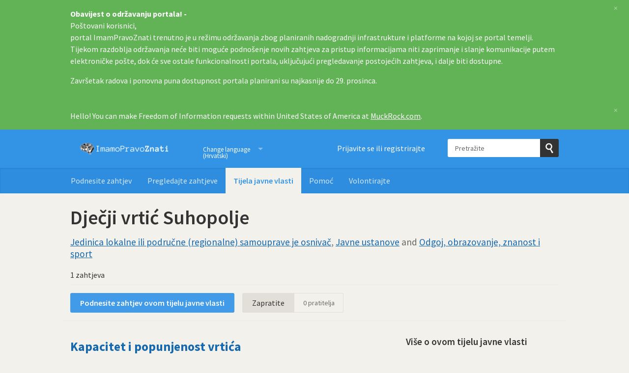

--- FILE ---
content_type: text/html; charset=utf-8
request_url: https://imamopravoznati.org/body/djecji_vrtic_suhopolje
body_size: 6294
content:
<!DOCTYPE html>
<html lang="hr" class="no-js">
  <head>
    <meta charset="utf-8">
    <meta name="csrf-param" content="authenticity_token" />
<meta name="csrf-token" />

    <title>
        Dječji vrtić Suhopolje - pregledajte i napravite zahtjeve za pristup informacijama  - Imamo pravo znati
    </title>

    <link rel="shortcut icon" type="image/x-icon" href="/assets/favicon-afe76651f859e6a7b6b153def0358ae1b959842c02fdc46bc3adca58eb6395b2.ico" />


      <!--[if LTE IE 7]>
<link rel="stylesheet" media="all" href="/assets/responsive/application-lte-ie7-3a90c94501a388f4db0885356ce9eecdc7abfe96ef30259d664de4021c62ae76.css" title="Main" />
<![endif]-->

<!--[if IE 8]>
<link rel="stylesheet" media="all" href="/assets/responsive/application-ie8-d3211d1ceb64a377fcbe3e084ee8e30aec99e99147870091a1b008b6b8e351e0.css" title="Main" />
<![endif]-->

<!--[if IE 8]>
<link rel="stylesheet" media="all" href="/assets/responsive/application-ie8-d3211d1ceb64a377fcbe3e084ee8e30aec99e99147870091a1b008b6b8e351e0.css" title="Main" />
<![endif]-->

<!--[if GT IE 8]><!-->
<link rel="stylesheet" media="all" href="/assets/responsive/application-9e4eb37ca6707f012c675a2416a699a5ef075fb7a58c36caa94b43ee71017312.css" title="Main" />
<!--<![endif]-->

  <link rel="stylesheet" media="print" href="/assets/responsive/print-5515337b7df737e1523494a12aea4979743c6ccdf38f02e4d80f1a24a904564d.css" />


        <link rel="alternate" type="application/atom+xml" title="PPI zahtjeva prema 'Dječji vrtić Suhopolje'" href="https://imamopravoznati.org/feed/body/djecji_vrtic_suhopolje">
          <link rel="alternate" type="application/json" title="JSON version of PPI zahtjeva prema 'Dječji vrtić Suhopolje'" href="https://imamopravoznati.org/feed/body/djecji_vrtic_suhopolje.json">
      <link rel="alternate" type="application/json" title="JSON version of this page" href="/body/djecji_vrtic_suhopolje.json">

    <meta name="viewport" content="width=device-width, initial-scale=1.0" />
    
<meta property="og:site_name" content="Imamo pravo znati" />

  <meta property="og:title" content="Dječji vrtić Suhopolje - pregledajte i napravite zahtjeve za pristup informacijama " />
  <meta property="og:type" content="article" />



<meta property="og:image" content="https://imamopravoznati.org/assets/logo-opengraph-7364e4f88fa3b9c60585896328afc549e121122d9e60b50dae573856772700f1.png" />
<meta property="og:url" content="https://imamopravoznati.org/body/djecji_vrtic_suhopolje" />
<meta property="og:image:width" content="256" />
<meta property="og:image:height" content="256" />

    <link href='//fonts.googleapis.com/css?family=Source+Sans+Pro:400,600,700,400italic' rel='stylesheet' type='text/css'>

  <link rel="apple-touch-icon" sizes="57x57" href="/assets/apple-touch-icon-57x57-304bd40da32195818bca2e18ca98fdc3a49888b576ce34af4cb6d6c892adf6a6.png" />
  <link rel="apple-touch-icon" sizes="60x60" href="/assets/apple-touch-icon-60x60-4d5d77febe927a43b18fb847478dc95edbf17b7d8495f68acab043e85718581e.png" />
  <link rel="apple-touch-icon" sizes="72x72" href="/assets/apple-touch-icon-72x72-31289f93cc88a550f49fff3e7c7a7917a2d08d8b1e27d93f79d59bb8736047cc.png" />
  <link rel="apple-touch-icon" sizes="76x76" href="/assets/apple-touch-icon-76x76-57649f2fe461cedab452e1653f895354409cd9b7f64151459c1354c0888a0c49.png" />
  <link rel="apple-touch-icon" sizes="114x114" href="/assets/apple-touch-icon-114x114-d68b5eeeb0a995c1192621999096b11984755cdfc4409deb89f3b35b5e12070a.png" />
  <link rel="apple-touch-icon" sizes="120x120" href="/assets/apple-touch-icon-120x120-8a239d5ee0f2f2f19237d1c1456b3954fc59279a4abf766b512e4a0f481b8a57.png" />
  <link rel="apple-touch-icon" sizes="144x144" href="/assets/apple-touch-icon-144x144-798d38e2c500eb26a604205b3e219330442127e8b09c0bea8b4a9a64b1807807.png" />
  <link rel="apple-touch-icon" sizes="152x152" href="/assets/apple-touch-icon-152x152-9c4fc8071aba0792e2b4bc4545a7ab73c8d91febcedd0eeb9fd068f9e20b2080.png" />
  <link rel="apple-touch-icon" sizes="180x180" href="/assets/apple-touch-icon-180x180-19e51deb3c587b182086e7bd3b8858ef6401808376234870308d8ef869d84cfe.png" />
<link rel="icon" type="image/png" href="/assets/favicon-32x32-215bb6a85e6b72ea0070966acac11dc2f4f18c6b179fc8799bb98b0b2989b48e.png" sizes="32x32">
<link rel="icon" type="image/png" href="/assets/android-chrome-192x192-b7acfae912c5e7cdf83f33f385587f0b66242b3469a28badf839c5e16ad43ed3.png" sizes="192x192">
<link rel="icon" type="image/png" href="/assets/favicon-96x96-eff95a88a9abaec5a521de2fec7677360a21811e4ee07b05000302533992d6fe.png" sizes="96x96">
<link rel="icon" type="image/png" href="/assets/favicon-16x16-e38ba65468d18740d207daf98636545a4131fa37a2d3a6bc251c055f2d1d07f2.png" sizes="16x16">
<link rel="manifest" href="/assets/manifest-e83baaa6f19a46b1b8722ecc1556029a61b4a6a7e173e21d963822432433b8b6.json">
<meta name="msapplication-TileColor" content="#da532c">
<meta name="msapplication-TileImage" content="/assets/mstile-144x144-255eacfff7df363a8d9b7c39fe04c4cdde301ccc79647ffd9c68ff1d853cd329.png">
<meta name="msapplication-config" content="/assets/browserconfig-d192bb83a2aa383764622bbd1dcf8fdd99b5243f65ae35b8e0d0002d23cf22b0.xml">
<meta name="theme-color" content="#ffffff">

<meta name="google-site-verification" content="INSERT_CODE_HERE" />

    <!-- Replace the html tag's no-js class with js -->
    <script type="c4ea9771529486d4be245090-text/javascript">
      (function(H){
        H.className = H.className.replace(/\bno-js\b/,'js-loaded')
      })(document.documentElement);
    </script>
    
  </head>
  <body class=" ">
    <div class="entirebody">

    <a href="#content" class="show-with-keyboard-focus-only skip-to-link" tabindex="0">Skip to content</a>
      <!-- begin popups -->
        <div class="popup popup--popup popup--standard" role="alert" id="standard-popup">
  <div class="row">
    <div class="popup__content">
      <strong>Obavijest o održavanju portala! - </strong>
      <p>Poštovani korisnici,<br>
portal ImamPravoZnati trenutno je u režimu održavanja zbog planiranih nadogradnji infrastrukture i platforme na kojoj se portal temelji.<br>
Tijekom razdoblja održavanja neće biti moguće podnošenje novih zahtjeva za pristup informacijama niti zaprimanje i slanje komunikacije putem elektroničke pošte, dok će sve ostale funkcionalnosti portala, uključujući pregledavanje postojećih zahtjeva, i dalje biti dostupne.
</p><p>
Završetak radova i ponovna puna dostupnost portala planirani su najkasnije do 29. prosinca.
</p>
      <a class="popup__close js-popup__close" aria-label="Zatvorite" data-remote="true" rel="nofollow" data-method="delete" href="/announcements/9">
        <span aria-hidden="true">&times;</span>
</a>    </div>
  </div>
</div>

        <div id="country-message">
        </div>
      <!-- end popups -->

      <div class="only-show-for-print">
  <p class="print-information">Ispisano s https://imamopravoznati.org/body/djecji_vrtic_suhopolje on January 14, 2026 04:32</p>
</div>
<div id="banner" class="banner " role="banner">
  <div id="banner_inner" class="banner_inner">
    <div id="banner_content" class="banner_content">
      <div class="banner_site-title">
        <h1><a id="logo" class="site-title__logo" href="/">Imamo pravo znati</a></h1>
      </div>

      <div class="rsp_menu_button">
        <a href="#banner" class="open"> <i class="icon-menu"></i> Izbornik </a>
        <a href="#" class="close"> <i class="icon-menu"></i> Zatvorite </a>
      </div>

      <div id="user_locale_switcher" class="locale-list">
    <p class="locale-list-trigger ">
      <strong class="current-locale">Change language (Hrvatski)</strong>
    </p>

    <ul class="available-languages">
        <li class="available-languages__item">
          <a href="/en/body/djecji_vrtic_suhopolje">English</a>
        </li>
    </ul>
  </div>

        <div id="logged_in_bar" class="logged_in_bar account-link-menu-item">
  <a class="sign_in_link" href="/profile/sign_in?r=%2Fbody%2Fdjecji_vrtic_suhopolje">Prijavite se ili registrirajte</a>
</div>

      <div id="navigation_search" class="navigation_search">
        <form id="navigation_search_form" class="navigation_search_form" method="get" action="/search" role="search">
          <label class="visually-hidden" for="navigation_search_button">
            Pretražite
          </label>
          <input type="search" name="query" id="navigation_search_button" class="navigation_search_button" placeholder="Pretražite" title="ovdje upišite izraz za pretraživanje" />
          <button type="submit">
            <span class="visually-hidden">
              Pošaljite upit
            </span>
          </button>
        </form>
      </div>
    </div>

    <div id="topnav" class="topnav ">
  <ul id="navigation" class="navigation" role="navigation">

      <li class="">
  <a id="make-request-link" href="/select_authority">Podnesite zahtjev</a>
</li>

<li class="">
  <a href="/list/successful">Pregledajte zahtjeve</a>
</li>

<li class="selected">
  <a href="/body/list/all">Tijela javne vlasti</a>
</li>


<li class="">
  <a href="/help/about">Pomoć</a>
</li>

<li class="">
  <a href="/help/volunteers">Volontirajte</a>
</li>

  </ul>
</div>

  </div>
</div>



      <div id="wrapper">
        <div id="content" role="main">

          <div id="public_body_show" class="controller_public_body">
            

<div class="authority__header">
  <h1>Dječji vrtić Suhopolje</h1>

  <p class="authority__header__subtitle">
    <a href="/body/list/samouprava">Jedinica lokalne ili područne (regionalne) samouprave je osnivač</a>, <a href="/body/list/javne-ustanove">Javne ustanove</a> and <a href="/body/list/obrazovanje">Odgoj, obrazovanje, znanost i sport</a>
  </p>



    <div class="authority__header__stats">
      1 zahtjeva
    </div>
  <div class="authority__header__action-bar-container">
    <div class="authority__header__action-bar">
      <div class="action-bar__make-request">
          <a class="link_button_green make-request__action" href="/new/djecji_vrtic_suhopolje">Podnesite zahtjev ovom tijelu javne vlasti</a>
      </div>

      <div class="action-bar__follow">
        <div class="action-bar__follow-button">
            <div class="feed_link">
              <a class="link_button_green track__action" href="/track/body/djecji_vrtic_suhopolje">Zapratite</a>
            </div>
        </div>

        <div class="action-bar__follower-count">
          <span id="follow_count">0</span> pratitelja
        </div>
      </div>
    </div>
  </div>
</div>

<div class="authority__body">
  <div class="authority__body__foi-results">
      <a name="results"></a>


        
<div class="request_listing">
  <div class="request_left">
    <span class="head">
        <a href="/request/kapacitet_i_popunjenost_vrtica_319#incoming-4278">Kapacitet i popunjenost vrtića</a>
    </span>

    <div class="requester">
      Odgovor <a href="https://imamopravoznati.org/body/djecji_vrtic_suhopolje">Dječji vrtić Suhopolje</a> prema <a href="https://imamopravoznati.org/user/zdenka_rados">Zdenka Radoš</a> dana <time datetime="2017-03-28T09:16:45+02:00" title="2017-03-28 09:16:45 +0200">28. Ožujak 2017.</time>.
    </div>

    <p>
      <i class="icon-standalone icon_successful"></i>
      <strong>
        Uspješan.
      </strong>
    </p>
    </span>

  </div>

  <div class="request_right">
    <span class="desc">
      Poštovana,

u prilogu Vam šaljemo dopis sa traženim podatcima,

srdačan pozdrav iz Dječjeg vrtića Suhopolje,

Ivanka Škala, ravnateljica.


26.3.2017....
    </span>
  </div>
</div>


      

        <p>
          Samo zahtjevi poslani putem Imamo pravo znati su prikazani.
          <a href="/help/about">?</a>
        </p>

  </div>

  <div class="authority__body__sidebar"role="complementary">

    <h2>Više o ovom tijelu javne vlasti</h2>

  <a href="http://www.suhopolje.hr">Službena stranica tijela javne vlasti</a><br>




<!-- MozaikVeza.hr tag is mozaikveza:slug-url -->
  <!-- tag_value is "slug-url" -->
  <a onclick="if (!window.__cfRLUnblockHandlers) return false; if (ga) { ga(&#39;send&#39;,&#39;event&#39;,&#39;Outbound Link&#39;,&#39;Mozaik veza Exit&#39;,&#39;Authority sidebar&#39;,1) };" href="https://www.mozaikveza.hr/entity/djecji-vrtic-suhopolje" data-cf-modified-c4ea9771529486d4be245090-="">Pogledajte na MozaikVeza.hr</a><br>






<a href="/body/djecji_vrtic_suhopolje/view_email">E-pošta službenika za informiranje</a><br>

<a href="/change_request/new/djecji_vrtic_suhopolje">Tražite nas da ažuriramo adresu službenika za informiranje</a><br>

<!-- VAT number tag is oib:xxxxxxxxxxx -->
  <!-- tag_value is "xxxxxxxxxxx" -->
  <a onclick="if (!window.__cfRLUnblockHandlers) return false; if (ga) { ga(&#39;send&#39;,&#39;event&#39;,&#39;Outbound Link&#39;,&#39;TJV PristupInfo Exit&#39;,&#39;Authority sidebar&#39;,1) };" href="https://tjv.pristupinfo.hr/?search=03916958193" data-cf-modified-c4ea9771529486d4be245090-="">Pronađite kontakt podatke u Registru tijela javne vlasti</a><br>


  </div>

</div>

          </div>
          <div style="clear:both"></div>
        </div>
      </div>

      <div class="mysoc-footer" role="contentinfo">
    <div class="row">

        <div class="col-sm-5">
            <h2 class="mysoc-footer__site-name">Imamo pravo znati</h2>
            <div class="mysoc-footer__site-description">
                <p>Ovo je internetska stranica gdje bilo tko može podnijeti zahtjev za pristup javnim dokumentima. ImamoPravoZnati ujedno objavljuje i arhivira zahtjeve i odgovore kreirajući ogromnu arhivu znanja.</p>
                <p><a href="/help/credits#helpus">Održavaju volonteri</a> a pokreće <a href="/help/alaveteli">Alaveteli</a>.</p>
                <p>Uz podršku <a href="https://codeforcroatia.org/?utm_source=imamopravoznati&amp;utm_medium=link">Code for Croatia</a> i <a href="https://www.gong.hr/?utm_source=imamopravoznati&amp;utm_medium=link">Gonga</a>.</p>
            </div>
        </div>

        <div class="col-sm-4">
            <nav class="mysoc-footer__links">
                <ul>
                    <li role="presentation"><a href="/select_authority">Podnesite zahtjev</a></li>
                    <li role="presentation"><a href="/list/successful">Pretražite zahtjeve</a></li>
                    <li role="presentation"><a href="/body/list/all">Tijela javne vlasti</a></li>
                    <li role="presentation"><a href="/pro">Jeste li novinar_ka?</a></li>
                </ul>
                <ul>
                    <li role="presentation"><a href="/help">Pomoć</a></li>
                    <li role="presentation"><a href="/help/contact">Kontaktirajte nas</a></li>
                    <li role="presentation"><a href="/help/volunteers">Postanite naš volonter</a></li>
                    <li role="presentation"><a href="/help/privacy">Privatnost i kolačići</a></li>
                    <li role="presentation"><a href="/help/api">API za programere</a></li>
                </ul>
            </nav>
        </div>

        <div class="col-sm-3">
            <div class="mysoc-footer__donate">
                <p>Vaše donacije pomažu da ovaj portal i projekti sličnim ovome budu mogući</p>
                <a href="https://gong.hr/tko-smo/podrzi-gong?utm_campaign=mysoc_footer&amp;utm_content=footer+donate+now&amp;utm_medium=link&amp;utm_source=imamopravoznati" class="mysoc-footer__donate__button">Podržite donacijom</a>
            </div>
        </div>
    </div>
    <hr class="mysoc-footer__divider" role="presentation">
    <div class="row">
        <div class="col-sm-5">
            <div class="mysoc-footer__orgs">
                <p class="mysoc-footer__org">
                    S ljubavlju
                    <a href="https://codeforcroatia.org?utm_source=imamopravoznati&amp;utm_content=footer+logo&amp;utm_medium=link&amp;utm_campaign=cfc_footer" target="_blank" class="mysoc-footer__org__logo mysoc-footer__org__logo--mysociety">Code for Croatia</a>
                </p>
            </div>
        </div>

        <div class="col-sm-4">
            <div class="mysoc-footer__legal">
                <p>
                    <a href="https://codeforcroatia.org?utm_source=imamopravoznati&amp;utm_content=footer+full+legal+details&amp;utm_medium=link&amp;utm_campaign=cfc_footer" target="_blank">Code for Croatia</a>
                    je nacionalna mreža koja udružuje građane, dizajnere,
                    developere i mlade poduzetnike da grade stvari koje
                    doprinose poboljšavanju javnih platformi za građane.
                </p>
            </div>
        </div>

        <div class="col-sm-3">
            <ul class="mysoc-footer__badges">
                <li role="presentation"><a href="https://github.com/codeforcroatia/imamopravoznati-theme" target="_blank" class="mysoc-footer__badge mysoc-footer__badge--github">Github</a></li>
                <li role="presentation">
                  <a href="https://twitter.com/imamopravoznati" target="_blank" class="mysoc-footer__badge mysoc-footer__badge--twitter" onclick="if (!window.__cfRLUnblockHandlers) return false; if (ga) { ga(&#39;send&#39;,&#39;event&#39;,&#39;Outbound Link&#39;,&#39;Twitter Exit&#39;,&#39;Footer link&#39;,1) };" data-cf-modified-c4ea9771529486d4be245090-="">@imamopravoznati</a>
                </li>
                <li role="presentation"><a href="https://facebook.com/programirajzahrvatsku" target="_blank" class="mysoc-footer__badge mysoc-footer__badge--facebook" onclick="if (!window.__cfRLUnblockHandlers) return false; if (ga) { ga(&#39;send&#39;,&#39;event&#39;,&#39;Outbound Link&#39;,&#39;Facebook Exit&#39;,&#39;Footer link&#39;,1) };" data-cf-modified-c4ea9771529486d4be245090-="">Facebook</a></li>
            </ul>
        </div>

    </div>
</div>

    </div>

      <!-- Google tag (gtag.js) - Google Analytics GA 4-->
  <script async src="https://www.googletagmanager.com/gtag/js?id=G-P5CEPXK547" type="c4ea9771529486d4be245090-text/javascript"></script>
  <script type="c4ea9771529486d4be245090-text/javascript">
    window.dataLayer = window.dataLayer || [];
    function gtag(){dataLayer.push(arguments);}
    gtag('js', new Date());

    gtag('config', 'G-P5CEPXK547', { 'anonymize_ip': true });
  </script>


    <script src="/assets/application-1f9beb9e19b93657b96720dff35a2b2778148d4a8fce41f9c7b557637c732ac3.js" type="c4ea9771529486d4be245090-text/javascript"></script>

    

    <script type="c4ea9771529486d4be245090-text/javascript">
  jQuery('#user_locale_switcher').find('.locale-list-trigger').each(function() {
    jQuery(this).click(function(){
      jQuery(this).parent().toggleClass('active');
    });
  });
</script>


<script defer src='https://static.cloudflareinsights.com/beacon.min.js' data-cf-beacon='{"token": "4bdc425f45cb464694c21700cb0fbec3"}' type="c4ea9771529486d4be245090-text/javascript"></script>


    <a href="#content" class="show-with-keyboard-focus-only skip-to-link">
      Nazad na sadržaj
    </a>
  <script src="/cdn-cgi/scripts/7d0fa10a/cloudflare-static/rocket-loader.min.js" data-cf-settings="c4ea9771529486d4be245090-|49" defer></script><script defer src="https://static.cloudflareinsights.com/beacon.min.js/vcd15cbe7772f49c399c6a5babf22c1241717689176015" integrity="sha512-ZpsOmlRQV6y907TI0dKBHq9Md29nnaEIPlkf84rnaERnq6zvWvPUqr2ft8M1aS28oN72PdrCzSjY4U6VaAw1EQ==" data-cf-beacon='{"version":"2024.11.0","token":"4bdc425f45cb464694c21700cb0fbec3","r":1,"server_timing":{"name":{"cfCacheStatus":true,"cfEdge":true,"cfExtPri":true,"cfL4":true,"cfOrigin":true,"cfSpeedBrain":true},"location_startswith":null}}' crossorigin="anonymous"></script>
</body>
</html>


--- FILE ---
content_type: text/plain; charset=utf-8
request_url: https://imamopravoznati.org/country_message
body_size: -208
content:
Hello! You can make Freedom of Information requests within United States of America at <a href="http://www.muckrock.com">MuckRock.com</a>.